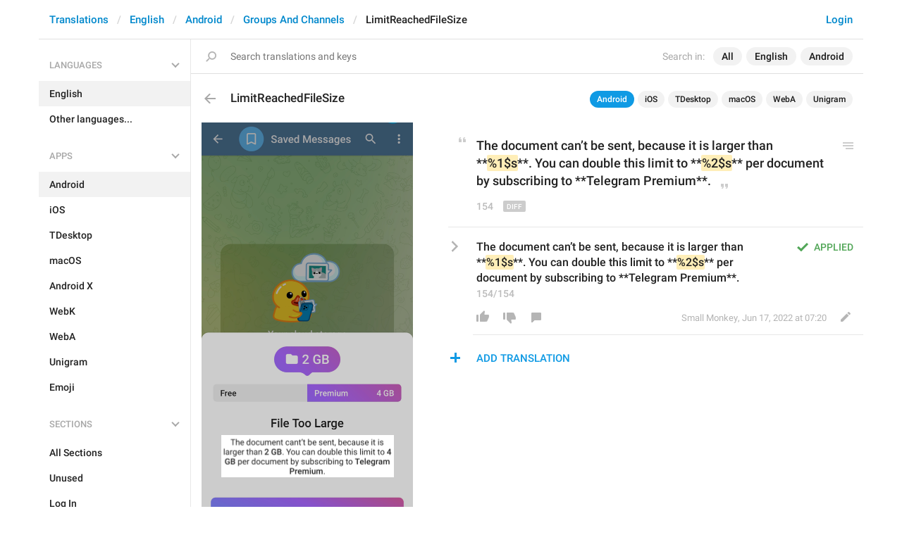

--- FILE ---
content_type: text/css
request_url: https://translations.telegram.org/css/billboard.css?17
body_size: 4165
content:
/*!
 * Copyright (c) 2017 ~ present NAVER Corp.
 * billboard.js project is licensed under the MIT license
 * 
 * billboard.js, JavaScript chart library
 * http://naver.github.io/billboard.js/
 * 
 * @version 1.7.1
 */
.bb-color-pattern{background-image:url(#00c73c;#fa7171;#2ad0ff;#7294ce;#e3e448;#cc7e6e;#fb6ccf;#c98dff;#4aea99;#bbbbbb;)}.bb svg{font-size:12px;font-family:Meiryo,sans-serif,Arial,nanumgothic,Dotum;line-height:1}.bb line,.bb path{fill:none;stroke:#c4c4c4}.bb .bb-button,.bb text{-webkit-user-select:none;-moz-user-select:none;-ms-user-select:none;user-select:none;fill:#555;font-size:11px}.bb-axis,.bb-bars path,.bb-event-rect,.bb-legend-item-title,.bb-xgrid-focus,.bb-ygrid{shape-rendering:crispEdges}.bb-axis-y2 text,.bb-axis-y text{fill:#737373}.bb-event-rects{fill-opacity:1!important}.bb-event-rects .bb-event-rect{fill:transparent}.bb-event-rects .bb-event-rect._active_{fill:rgba(39,201,3,.05)}.tick._active_ text{fill:#00c83c!important}.bb-grid line{stroke:#f1f1f1}.bb-grid .bb-ygrid:last-child{stroke:#e9e9e9}.bb-xgrid-focus line{stroke:#ddd}.bb-text.bb-empty{fill:#767676}.bb-line{stroke-width:1px}.bb-circle._expanded_{fill:#fff!important;stroke-width:2px;stroke:red}rect.bb-circle._expanded_,use.bb-circle._expanded_{stroke-width:1px}.bb-selected-circle{fill:#fff;stroke-width:2px}.bb-bar{stroke-width:0}.bb-bar._expanded_{fill-opacity:.75}.bb-target.bb-focused{opacity:1}.bb-target.bb-focused path.bb-line,.bb-target.bb-focused path.bb-step{stroke-width:2px}.bb-target.bb-defocused{opacity:.3!important}.bb-region{fill:#4682b4;fill-opacity:.1}.bb-region.selected rect{fill:#27c903}.bb-brush .extent,.bb-zoom-brush{fill-opacity:.1}.bb-legend-item-hidden{opacity:.15}.bb-legend-background{opacity:.75;fill:#fff;stroke:#d3d3d3;stroke-width:1}.bb-title{font-size:14px}.bb-tooltip-container{z-index:10;font-family:Meiryo,sans-serif,Arial,nanumgothic,Dotum;position:absolute}.bb-tooltip{border-collapse:separate;border-spacing:0;empty-cells:show;border:1px solid #999;background-color:#fff;text-align:left;font-size:11px}.bb-tooltip th{font-size:12px;padding:4px 8px;text-align:left;border-bottom:1px solid #eee}.bb-tooltip td{padding:4px 6px;background-color:#fff}.bb-tooltip td:first-child{padding-left:8px}.bb-tooltip td:last-child{padding-right:8px}.bb-tooltip td>span,.bb-tooltip td>svg{display:inline-block;width:10px;height:10px;margin-right:6px;border-radius:5px;vertical-align:middle}.bb-tooltip td.value{border-left:1px solid transparent}.bb-tooltip .bb-tooltip-title{display:inline-block;color:#aaa;line-height:20px}.bb-tooltip .bb-tooltip-detail table{border-collapse:collapse;border-spacing:0}.bb-tooltip .bb-tooltip-detail .bb-tooltip-name,.bb-tooltip .bb-tooltip-detail .bb-tooltip-value{font-size:11px;line-height:13px;padding:4px 0 3px;color:#444;text-align:left;font-weight:400}.bb-tooltip .bb-tooltip-detail .bb-tooltip-value{padding-left:5px;font-weight:800;font-size:12px}.bb-area{stroke-width:0;opacity:.2}.bb-chart-arcs-title{dominant-baseline:middle;font-size:1.3em}.bb-chart-arcs .bb-chart-arcs-background{fill:#e0e0e0;stroke:none}.bb-chart-arcs .bb-chart-arcs-gauge-unit{fill:#000;font-size:16px}.bb-chart-arcs .bb-chart-arcs-gauge-max,.bb-chart-arcs .bb-chart-arcs-gauge-min{fill:#777}.bb-chart-arcs .bb-chart-arcs-title{font-size:16px!important;fill:#000;font-weight:600}.bb-chart-arcs path.empty{fill:#eaeaea;stroke-width:0}.bb-chart-arc .bb-gauge-value{fill:#000}.bb-chart-arc path{stroke:#fff}.bb-chart-arc text{fill:#fff;font-size:13px}.bb-chart-radars .bb-levels polygon{fill:none;stroke:#848282;stroke-width:.5px}.bb-chart-radars .bb-levels text{fill:#848282}.bb-chart-radars .bb-axis line{stroke:#848282;stroke-width:.5px}.bb-chart-radars .bb-axis text{font-size:1.15em;cursor:default}.bb-chart-radars .bb-shapes polygon{fill-opacity:.2;stroke-width:1px}.bb-button{position:absolute;top:10px;right:10px}.bb-button .bb-zoom-reset{border:1px solid #ccc;background-color:#fff;padding:5px;border-radius:5px;cursor:pointer}


.bb svg,
.bb-tooltip-container {
  font-size: 12px;
  font-family:-apple-system,BlinkMacSystemFont,"Segoe UI",Roboto,"Helvetica Neue",Arial,sans-serif,"Apple Color Emoji","Segoe UI Emoji","Segoe UI Symbol","Noto Color Emoji";
}
.bb .bb-axis-x g.tick text tspan {
  font-size: 11px;
}
.bb text.bb-axis-x-label {
  font-size: 11px;
}
.bb .bb-axis-y g.tick line {
  stroke: none;
}
.bb .bb-axis-y2 path.domain {
  stroke: none;
}
.bb .bb-axis-y path.domain {
  stroke: none;
}
.bb .bb-axis-y2 path.domain {
  stroke: none;
}
.bb .bb-axis-x path.domain {
  stroke: #DBDBDB;
}
.dark .bb .bb-axis-x path.domain {
  stroke: #283442;
}
.bb .bb-grid .bb-ygrids line {
  stroke: none;
}
.bb .bb-ygrid-line line {
  stroke: #E9E9E9;
  stroke-width: 1px;
}
.dark .bb .bb-ygrid-line line {
  stroke: #293544;
}
.dark .bb .bb-xgrid-focus line.bb-xgrid-focus {
  stroke: #3b4a5a;
}
.dark .bb-circle._expanded_ {
  fill: #242f3e !important;
}
.bb-axis-x g.tick line {
  stroke: none;
}
.bb g.tick {
  font-size: 14px;
}
.bb text.bb-axis-x-label,
.bb g.tick text tspan {
  fill: #7A8A93;
  -webkit-text-stroke: 2px #fff;
  text-shadow:
        -1px -1px 0 #fff,  
         1px -1px 0 #fff,
        -1px  1px 0 #fff,
         1px  1px 0 #fff;
}
.dark .bb text.bb-axis-x-label,
.dark .bb g.tick text tspan {
  fill: #546778;
  -webkit-text-stroke: 2px #242f3e;
  text-shadow:
        -1px -1px 0 #242f3e,  
         1px -1px 0 #242f3e,
        -1px  1px 0 #242f3e,
         1px  1px 0 #242f3e;
}
.bb-axis-y2 g.tick line {
  stroke: none;
}
.chart_wrap {
  -webkit-touch-callout: none; /* iOS Safari */
    -webkit-user-select: none; /* Safari */
     -khtml-user-select: none; /* Konqueror HTML */
       -moz-user-select: none; /* Firefox */
        -ms-user-select: none; /* Internet Explorer/Edge */
            user-select: none; /* Non-prefixed version, currently
                                  supported by Chrome and Opera */
}
.chart_wrap > svg rect.selection {
  fill: #1F8CED;
  fill-opacity: 0.1;
  stroke: none;
  /*stroke: #1F8CED;*/
  /*stroke-width: 2px;*/
  /*stroke-dasharray: 0,50,150;*/
}
.chart_wrap > svg rect.handle {
  stroke: none;
  /*width: 3px;*/
  /*fill: #1F8CED;*/
}
.bb .bb-brush-handle {
  stroke: #1F8CED;
  stroke-width: 4px;
  pointer-events: none;
}
.dark .bb .bb-brush-handle {
  stroke: #4d96cd;
}

.chart_wrap > svg > g:nth-child(3) > g.bb-axis-x .tick {
  display: none;
}
.bb-area {
  stroke-width:0;
  opacity: 0.8;
}
.bb-chart-lines g.bb-lines path.bb-line {
  stroke-width: 2px;
}
svg > g:nth-child(3) .bb-chart-lines g.bb-lines path.bb-line {
  stroke-width: 1px;
}
.bb-chart-lines g.bb-target-chart-type--area g.bb-lines path.bb-line,
.bb-chart-lines g.bb-target-chart-type--area-step g.bb-lines path.bb-line {
  stroke-width: 0;
}

.bb-circles circle {
  visibility: hidden;
}
.bb-circles circle._expanded_,
.bb-target-chart-type--bubble .bb-circles circle {
  visibility: visible;
}
.bb-legend-item text {
  fill: #7A8A93;
  font-size: 14px;
}
.dark .bb-legend-item text {
  fill: #546778;
}

.bb-tooltip {
  border-radius: 2px;
  overflow: hidden;
  border: 0;
  /*border-color: #CCC;*/
  /*-webkit-box-shadow: 1px 1px 0 0px rgba(0,0,0,0.1), -1px -1px 0 0px rgba(0,0,0,0.1);
  -moz-box-shadow: 1px 1px 0 0px rgba(0,0,0,0.1), -1px -1px 0 0px rgba(0,0,0,0.1);
  box-shadow: 1px 1px 0 0px rgba(0,0,0,0.1), -1px -1px 0 0px rgba(0,0,0,0.1);*/

  -webkit-box-shadow: 1px 0px 1px 0px rgba(0,0,0,0.1),
                      -1px 0px 1px 0px rgba(0,0,0,0.1),
                      0px 1px 1px 0px rgba(0,0,0,0.1),
                      0px -1px 0 0px rgba(0,0,0,0.1); 
  box-shadow: 1px 0px 1px 0px rgba(0,0,0,0.1),
              -1px 0px 1px 0px rgba(0,0,0,0.1),
              0px 1px 1px 0px rgba(0,0,0,0.1),
              0px -1px 0 0px rgba(0,0,0,0.1);
}
.dark .bb-tooltip,
.dark .bb-tooltip td {
  background-color: #283442;
}
.bb-tooltip th {
  border-bottom: 0;
  padding-top: 10px;
  padding-left: 10px;
  padding-right: 10px;
}
.bb-tooltip td:first-child {
  padding-left: 10px;
}
.bb-tooltip td:last-child {
  padding-right: 10px;
}
.bb-tooltip tr:first-child td {
  padding-top: 10px;
}
.bb-tooltip tr:last-child td {
  padding-bottom: 10px;
}
.bb-tooltip td.value {
  font-weight: bold;
}
.bb-tooltip td.name,
.bb-tooltip td.value {
  font-size: 12px;
}
.bb-tooltip td>span, .bb-tooltip td>svg {
  width: 11px;
  height: 11px;
}
.piechart .bb-tooltip td:first-child {
  padding-left: 8px;
}
.piechart .bb-tooltip td:last-child {
  padding-right: 8px;
}
.piechart .bb-tooltip tr:first-child td {
  padding-top: 5px;
  padding-bottom: 5px;
}
.bb-chart-arc text {
  font-size: 12px;
  font-weight: bold;
}
.dark .bb-chart-arc path {
  stroke: #242f3e;
}


.chart_wrap_loading {
  color: #7A8A93;
  font-size: 16px;
  text-align: center;

  display: flex;
  align-items: center;
  justify-content: center;
  padding: 40px 20px;
}
.dark .chart_wrap_loading {
  color: #546778;
}

.bbchart-custom-legend {
  padding: 0 10px;
  margin: -11px 0 7px;
}
.bbchart_wrap_noslider .bbchart-custom-legend {
  margin-top: 0;
}
.bbchart-custom-legend-label {
  display: inline-block;
  padding: 6px 12px 6px 7px;
  border-radius: 18px;
  height: 34px;
  line-height: 32px;
  /*background: #f1f5f8;*/
  margin-right: 5px;
  margin-bottom: 3px;
  font-size: 12px;
  vertical-align: middle;
  border: 1px solid #e6ecf0;
}
.dark .bbchart-custom-legend-label {
  /*background: #4788ba;*/
  border-color: #344658;
}
.bbchart-custom-legend-label-icon {
  display: inline-block;
  width: 20px;
  height: 20px;
  border-radius: 10px;
  overflow: hidden;
  margin-right: 10px;
  line-height: 20px;
  vertical-align: top;
}
.bbchart-custom-legend-label-icon-tick {
  display: inline-block;
  height: 8px;
  width: 11px;
  background-image: url([data-uri]);
  transform: translateX(5px) translateY(1px);
}
.bbchart-custom-legend-label-hidden .bbchart-custom-legend-label-icon-tick {
  height: 16px;
  width: 16px;
  border-radius: 8px;
  background: #ffffff;
  border: 0;
  transform: none;
  margin: 2px 2px;
}
.dark .bbchart-custom-legend-label-hidden .bbchart-custom-legend-label-icon-tick {
  /*background: #4788ba;*/
  background: #242f3e;
}
.bbchart-custom-legend-label-text {
  line-height: 20px;
  display: inline-block;
  vertical-align: top;
}




.button-item.ripple-handler {
  position: relative;
}
.ripple-mask {
  position: absolute;
  left: 0; right: 0;
  top: 0; bottom: 0;
  transform: translateZ(0);
  overflow: hidden;
  pointer-events: none;
}
.radio-item .ripple-mask,
.checkbox-item .ripple-mask {
  width: 32px;
  height: 32px;
  left: -6px;
  top: -6px;
  border-radius: 16px;
}
.button-item .ripple-mask {
  border-radius: 19px;
}
.radio-item .ripple,
.checkbox-item .ripple {
  position: absolute;
  width: 80px;
  height: 80px;
  left: -24px;
  top: -24px;
  border-radius: 50%;
  background-color: rgba(179, 179, 179, .2);
  transition: transform .65s ease-out, opacity .65s ease-out, background-color .65s ease-out;
  opacity: 0;
}
.radio-item input.radio:checked + .radio-input .ripple,
.checkbox-item input.checkbox:checked + .checkbox-input .ripple {
  background-color: rgba(84, 169, 235, .2);
}
.button-item .ripple {
  position: absolute;
  width: 200%;
  left: 50%; top: 50%;
  margin: -100% 0 0 -100%;
  padding-top: 200%;
  border-radius: 50%;
  /*background-color: rgba(179, 179, 179, .2);*/
  background-color: rgba(55, 144, 207, .2);
  /*background-color: #3790cf;*/
  transition: transform .65s ease-out, opacity .65s ease-out, background-color .65s ease-out;
  opacity: 0;
}
/*.button-item-flat .ripple {
  background-color: #d9ebf7;
}*/

.bbchart-custom-legend-label .ripple {
  background-color: rgba(119, 160, 191, .08);
}

.dark .bbchart-custom-legend-label .ripple {
  background-color: rgba(121, 153, 185, .08);
}
